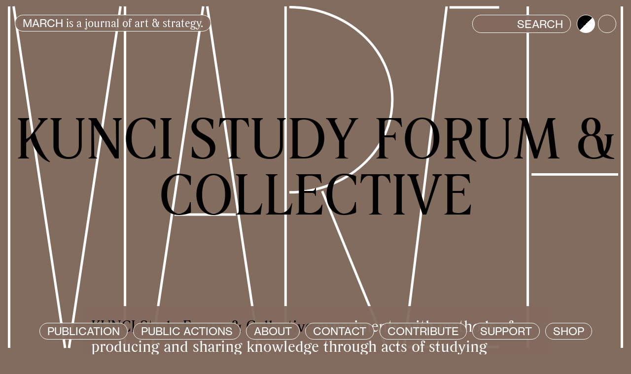

--- FILE ---
content_type: text/html; charset=UTF-8
request_url: https://march.international/contributor/kunci-study-forum-collective/
body_size: 6727
content:
<html>
<head>

  <meta charset="UTF-8">
	<meta name="viewport" content="width=device-width, initial-scale=1.0">

  
  <meta name="author" content="KUNCI Study Forum &amp; Collective" />

<meta property="og:url" content="https://march.international/tools-for-radical-study/"/>
<meta property="og:site_name" content="MARCH" />

<meta name="twitter:card" content="summary_large_image">
<meta name="twitter:site" content="@march_intl">


  <meta property="og:title" content="MARCH" />
	<meta property="og:description" content="a journal of art and strategy" />
	<meta property="og:image" content="https://march.international/wp-content/themes/march/images/favicons/favicon-social.png" />
  <meta property="og:type" content="website" />

  <meta name="twitter:title" content="MARCH">
  <meta name="twitter:description" content="a journal of art and strategy">
  <meta name="twitter:image" content="https://march.international/wp-content/themes/march/images/favicons/favicon-social.png">

  <!-- generics -->
<link rel="icon" href="https://march.international/wp-content/themes/march/images/favicons/favicon-32.png" sizes="32x32">
<link rel="icon" href="https://march.international/wp-content/themes/march/images/favicons/favicon-57.png" sizes="57x57">
<link rel="icon" href="https://march.international/wp-content/themes/march/images/favicons/favicon-76.png" sizes="76x76">
<link rel="icon" href="https://march.international/wp-content/themes/march/images/favicons/favicon-96.png" sizes="96x96">
<link rel="icon" href="https://march.international/wp-content/themes/march/images/favicons/favicon-128.png" sizes="128x128">
<link rel="icon" href="https://march.international/wp-content/themes/march/images/favicons/favicon-192.png" sizes="192x192">
<link rel="icon" href="https://march.international/wp-content/themes/march/images/favicons/favicon-228.png" sizes="228x228">

<!-- Android -->
<link rel="shortcut icon" href="https://march.international/wp-content/themes/march/images/favicons/favicon-196.png" sizes="196x196">

<!-- iOS -->
<link rel="apple-touch-icon" href="https://march.international/wp-content/themes/march/images/favicons/favicon-120.png" sizes="120x120">
<link rel="apple-touch-icon" href="https://march.international/wp-content/themes/march/images/favicons/favicon-152.png" sizes="152x152">
<link rel="apple-touch-icon" href="https://march.international/wp-content/themes/march/images/favicons/favicon-180.png" sizes="180x180">

<!-- Windows 8 IE 10-->
<meta name="msapplication-TileColor" content="#FF0000">
<meta name="msapplication-TileImage" content="https://march.international/wp-content/themes/march/images/favicons/favicon-144.png">

<!-- Windows 8.1 + IE11 and above -->
<meta name="msapplication-config" content="https://march.international/wp-content/themes/march/images/favicons/browserconfig.xml" />
	<title>KUNCI Study Forum &amp; Collective &#8211; MARCH</title>
<meta name='robots' content='max-image-preview:large' />
	<style>img:is([sizes="auto" i], [sizes^="auto," i]) { contain-intrinsic-size: 3000px 1500px }</style>
	<link rel="alternate" type="application/rss+xml" title="MARCH &raquo; KUNCI Study Forum &amp; Collective Contributor Feed" href="https://march.international/contributor/kunci-study-forum-collective/feed/" />
<script type="text/javascript">
/* <![CDATA[ */
window._wpemojiSettings = {"baseUrl":"https:\/\/s.w.org\/images\/core\/emoji\/16.0.1\/72x72\/","ext":".png","svgUrl":"https:\/\/s.w.org\/images\/core\/emoji\/16.0.1\/svg\/","svgExt":".svg","source":{"concatemoji":"https:\/\/march.international\/wp-includes\/js\/wp-emoji-release.min.js?ver=6.8.3"}};
/*! This file is auto-generated */
!function(s,n){var o,i,e;function c(e){try{var t={supportTests:e,timestamp:(new Date).valueOf()};sessionStorage.setItem(o,JSON.stringify(t))}catch(e){}}function p(e,t,n){e.clearRect(0,0,e.canvas.width,e.canvas.height),e.fillText(t,0,0);var t=new Uint32Array(e.getImageData(0,0,e.canvas.width,e.canvas.height).data),a=(e.clearRect(0,0,e.canvas.width,e.canvas.height),e.fillText(n,0,0),new Uint32Array(e.getImageData(0,0,e.canvas.width,e.canvas.height).data));return t.every(function(e,t){return e===a[t]})}function u(e,t){e.clearRect(0,0,e.canvas.width,e.canvas.height),e.fillText(t,0,0);for(var n=e.getImageData(16,16,1,1),a=0;a<n.data.length;a++)if(0!==n.data[a])return!1;return!0}function f(e,t,n,a){switch(t){case"flag":return n(e,"\ud83c\udff3\ufe0f\u200d\u26a7\ufe0f","\ud83c\udff3\ufe0f\u200b\u26a7\ufe0f")?!1:!n(e,"\ud83c\udde8\ud83c\uddf6","\ud83c\udde8\u200b\ud83c\uddf6")&&!n(e,"\ud83c\udff4\udb40\udc67\udb40\udc62\udb40\udc65\udb40\udc6e\udb40\udc67\udb40\udc7f","\ud83c\udff4\u200b\udb40\udc67\u200b\udb40\udc62\u200b\udb40\udc65\u200b\udb40\udc6e\u200b\udb40\udc67\u200b\udb40\udc7f");case"emoji":return!a(e,"\ud83e\udedf")}return!1}function g(e,t,n,a){var r="undefined"!=typeof WorkerGlobalScope&&self instanceof WorkerGlobalScope?new OffscreenCanvas(300,150):s.createElement("canvas"),o=r.getContext("2d",{willReadFrequently:!0}),i=(o.textBaseline="top",o.font="600 32px Arial",{});return e.forEach(function(e){i[e]=t(o,e,n,a)}),i}function t(e){var t=s.createElement("script");t.src=e,t.defer=!0,s.head.appendChild(t)}"undefined"!=typeof Promise&&(o="wpEmojiSettingsSupports",i=["flag","emoji"],n.supports={everything:!0,everythingExceptFlag:!0},e=new Promise(function(e){s.addEventListener("DOMContentLoaded",e,{once:!0})}),new Promise(function(t){var n=function(){try{var e=JSON.parse(sessionStorage.getItem(o));if("object"==typeof e&&"number"==typeof e.timestamp&&(new Date).valueOf()<e.timestamp+604800&&"object"==typeof e.supportTests)return e.supportTests}catch(e){}return null}();if(!n){if("undefined"!=typeof Worker&&"undefined"!=typeof OffscreenCanvas&&"undefined"!=typeof URL&&URL.createObjectURL&&"undefined"!=typeof Blob)try{var e="postMessage("+g.toString()+"("+[JSON.stringify(i),f.toString(),p.toString(),u.toString()].join(",")+"));",a=new Blob([e],{type:"text/javascript"}),r=new Worker(URL.createObjectURL(a),{name:"wpTestEmojiSupports"});return void(r.onmessage=function(e){c(n=e.data),r.terminate(),t(n)})}catch(e){}c(n=g(i,f,p,u))}t(n)}).then(function(e){for(var t in e)n.supports[t]=e[t],n.supports.everything=n.supports.everything&&n.supports[t],"flag"!==t&&(n.supports.everythingExceptFlag=n.supports.everythingExceptFlag&&n.supports[t]);n.supports.everythingExceptFlag=n.supports.everythingExceptFlag&&!n.supports.flag,n.DOMReady=!1,n.readyCallback=function(){n.DOMReady=!0}}).then(function(){return e}).then(function(){var e;n.supports.everything||(n.readyCallback(),(e=n.source||{}).concatemoji?t(e.concatemoji):e.wpemoji&&e.twemoji&&(t(e.twemoji),t(e.wpemoji)))}))}((window,document),window._wpemojiSettings);
/* ]]> */
</script>
<style id='wp-emoji-styles-inline-css' type='text/css'>

	img.wp-smiley, img.emoji {
		display: inline !important;
		border: none !important;
		box-shadow: none !important;
		height: 1em !important;
		width: 1em !important;
		margin: 0 0.07em !important;
		vertical-align: -0.1em !important;
		background: none !important;
		padding: 0 !important;
	}
</style>
<link rel='stylesheet' id='wp-block-library-css' href='https://march.international/wp-includes/css/dist/block-library/style.min.css?ver=6.8.3' type='text/css' media='all' />
<style id='classic-theme-styles-inline-css' type='text/css'>
/*! This file is auto-generated */
.wp-block-button__link{color:#fff;background-color:#32373c;border-radius:9999px;box-shadow:none;text-decoration:none;padding:calc(.667em + 2px) calc(1.333em + 2px);font-size:1.125em}.wp-block-file__button{background:#32373c;color:#fff;text-decoration:none}
</style>
<style id='global-styles-inline-css' type='text/css'>
:root{--wp--preset--aspect-ratio--square: 1;--wp--preset--aspect-ratio--4-3: 4/3;--wp--preset--aspect-ratio--3-4: 3/4;--wp--preset--aspect-ratio--3-2: 3/2;--wp--preset--aspect-ratio--2-3: 2/3;--wp--preset--aspect-ratio--16-9: 16/9;--wp--preset--aspect-ratio--9-16: 9/16;--wp--preset--color--black: #000000;--wp--preset--color--cyan-bluish-gray: #abb8c3;--wp--preset--color--white: #ffffff;--wp--preset--color--pale-pink: #f78da7;--wp--preset--color--vivid-red: #cf2e2e;--wp--preset--color--luminous-vivid-orange: #ff6900;--wp--preset--color--luminous-vivid-amber: #fcb900;--wp--preset--color--light-green-cyan: #7bdcb5;--wp--preset--color--vivid-green-cyan: #00d084;--wp--preset--color--pale-cyan-blue: #8ed1fc;--wp--preset--color--vivid-cyan-blue: #0693e3;--wp--preset--color--vivid-purple: #9b51e0;--wp--preset--gradient--vivid-cyan-blue-to-vivid-purple: linear-gradient(135deg,rgba(6,147,227,1) 0%,rgb(155,81,224) 100%);--wp--preset--gradient--light-green-cyan-to-vivid-green-cyan: linear-gradient(135deg,rgb(122,220,180) 0%,rgb(0,208,130) 100%);--wp--preset--gradient--luminous-vivid-amber-to-luminous-vivid-orange: linear-gradient(135deg,rgba(252,185,0,1) 0%,rgba(255,105,0,1) 100%);--wp--preset--gradient--luminous-vivid-orange-to-vivid-red: linear-gradient(135deg,rgba(255,105,0,1) 0%,rgb(207,46,46) 100%);--wp--preset--gradient--very-light-gray-to-cyan-bluish-gray: linear-gradient(135deg,rgb(238,238,238) 0%,rgb(169,184,195) 100%);--wp--preset--gradient--cool-to-warm-spectrum: linear-gradient(135deg,rgb(74,234,220) 0%,rgb(151,120,209) 20%,rgb(207,42,186) 40%,rgb(238,44,130) 60%,rgb(251,105,98) 80%,rgb(254,248,76) 100%);--wp--preset--gradient--blush-light-purple: linear-gradient(135deg,rgb(255,206,236) 0%,rgb(152,150,240) 100%);--wp--preset--gradient--blush-bordeaux: linear-gradient(135deg,rgb(254,205,165) 0%,rgb(254,45,45) 50%,rgb(107,0,62) 100%);--wp--preset--gradient--luminous-dusk: linear-gradient(135deg,rgb(255,203,112) 0%,rgb(199,81,192) 50%,rgb(65,88,208) 100%);--wp--preset--gradient--pale-ocean: linear-gradient(135deg,rgb(255,245,203) 0%,rgb(182,227,212) 50%,rgb(51,167,181) 100%);--wp--preset--gradient--electric-grass: linear-gradient(135deg,rgb(202,248,128) 0%,rgb(113,206,126) 100%);--wp--preset--gradient--midnight: linear-gradient(135deg,rgb(2,3,129) 0%,rgb(40,116,252) 100%);--wp--preset--font-size--small: 13px;--wp--preset--font-size--medium: 20px;--wp--preset--font-size--large: 36px;--wp--preset--font-size--x-large: 42px;--wp--preset--spacing--20: 0.44rem;--wp--preset--spacing--30: 0.67rem;--wp--preset--spacing--40: 1rem;--wp--preset--spacing--50: 1.5rem;--wp--preset--spacing--60: 2.25rem;--wp--preset--spacing--70: 3.38rem;--wp--preset--spacing--80: 5.06rem;--wp--preset--shadow--natural: 6px 6px 9px rgba(0, 0, 0, 0.2);--wp--preset--shadow--deep: 12px 12px 50px rgba(0, 0, 0, 0.4);--wp--preset--shadow--sharp: 6px 6px 0px rgba(0, 0, 0, 0.2);--wp--preset--shadow--outlined: 6px 6px 0px -3px rgba(255, 255, 255, 1), 6px 6px rgba(0, 0, 0, 1);--wp--preset--shadow--crisp: 6px 6px 0px rgba(0, 0, 0, 1);}:where(.is-layout-flex){gap: 0.5em;}:where(.is-layout-grid){gap: 0.5em;}body .is-layout-flex{display: flex;}.is-layout-flex{flex-wrap: wrap;align-items: center;}.is-layout-flex > :is(*, div){margin: 0;}body .is-layout-grid{display: grid;}.is-layout-grid > :is(*, div){margin: 0;}:where(.wp-block-columns.is-layout-flex){gap: 2em;}:where(.wp-block-columns.is-layout-grid){gap: 2em;}:where(.wp-block-post-template.is-layout-flex){gap: 1.25em;}:where(.wp-block-post-template.is-layout-grid){gap: 1.25em;}.has-black-color{color: var(--wp--preset--color--black) !important;}.has-cyan-bluish-gray-color{color: var(--wp--preset--color--cyan-bluish-gray) !important;}.has-white-color{color: var(--wp--preset--color--white) !important;}.has-pale-pink-color{color: var(--wp--preset--color--pale-pink) !important;}.has-vivid-red-color{color: var(--wp--preset--color--vivid-red) !important;}.has-luminous-vivid-orange-color{color: var(--wp--preset--color--luminous-vivid-orange) !important;}.has-luminous-vivid-amber-color{color: var(--wp--preset--color--luminous-vivid-amber) !important;}.has-light-green-cyan-color{color: var(--wp--preset--color--light-green-cyan) !important;}.has-vivid-green-cyan-color{color: var(--wp--preset--color--vivid-green-cyan) !important;}.has-pale-cyan-blue-color{color: var(--wp--preset--color--pale-cyan-blue) !important;}.has-vivid-cyan-blue-color{color: var(--wp--preset--color--vivid-cyan-blue) !important;}.has-vivid-purple-color{color: var(--wp--preset--color--vivid-purple) !important;}.has-black-background-color{background-color: var(--wp--preset--color--black) !important;}.has-cyan-bluish-gray-background-color{background-color: var(--wp--preset--color--cyan-bluish-gray) !important;}.has-white-background-color{background-color: var(--wp--preset--color--white) !important;}.has-pale-pink-background-color{background-color: var(--wp--preset--color--pale-pink) !important;}.has-vivid-red-background-color{background-color: var(--wp--preset--color--vivid-red) !important;}.has-luminous-vivid-orange-background-color{background-color: var(--wp--preset--color--luminous-vivid-orange) !important;}.has-luminous-vivid-amber-background-color{background-color: var(--wp--preset--color--luminous-vivid-amber) !important;}.has-light-green-cyan-background-color{background-color: var(--wp--preset--color--light-green-cyan) !important;}.has-vivid-green-cyan-background-color{background-color: var(--wp--preset--color--vivid-green-cyan) !important;}.has-pale-cyan-blue-background-color{background-color: var(--wp--preset--color--pale-cyan-blue) !important;}.has-vivid-cyan-blue-background-color{background-color: var(--wp--preset--color--vivid-cyan-blue) !important;}.has-vivid-purple-background-color{background-color: var(--wp--preset--color--vivid-purple) !important;}.has-black-border-color{border-color: var(--wp--preset--color--black) !important;}.has-cyan-bluish-gray-border-color{border-color: var(--wp--preset--color--cyan-bluish-gray) !important;}.has-white-border-color{border-color: var(--wp--preset--color--white) !important;}.has-pale-pink-border-color{border-color: var(--wp--preset--color--pale-pink) !important;}.has-vivid-red-border-color{border-color: var(--wp--preset--color--vivid-red) !important;}.has-luminous-vivid-orange-border-color{border-color: var(--wp--preset--color--luminous-vivid-orange) !important;}.has-luminous-vivid-amber-border-color{border-color: var(--wp--preset--color--luminous-vivid-amber) !important;}.has-light-green-cyan-border-color{border-color: var(--wp--preset--color--light-green-cyan) !important;}.has-vivid-green-cyan-border-color{border-color: var(--wp--preset--color--vivid-green-cyan) !important;}.has-pale-cyan-blue-border-color{border-color: var(--wp--preset--color--pale-cyan-blue) !important;}.has-vivid-cyan-blue-border-color{border-color: var(--wp--preset--color--vivid-cyan-blue) !important;}.has-vivid-purple-border-color{border-color: var(--wp--preset--color--vivid-purple) !important;}.has-vivid-cyan-blue-to-vivid-purple-gradient-background{background: var(--wp--preset--gradient--vivid-cyan-blue-to-vivid-purple) !important;}.has-light-green-cyan-to-vivid-green-cyan-gradient-background{background: var(--wp--preset--gradient--light-green-cyan-to-vivid-green-cyan) !important;}.has-luminous-vivid-amber-to-luminous-vivid-orange-gradient-background{background: var(--wp--preset--gradient--luminous-vivid-amber-to-luminous-vivid-orange) !important;}.has-luminous-vivid-orange-to-vivid-red-gradient-background{background: var(--wp--preset--gradient--luminous-vivid-orange-to-vivid-red) !important;}.has-very-light-gray-to-cyan-bluish-gray-gradient-background{background: var(--wp--preset--gradient--very-light-gray-to-cyan-bluish-gray) !important;}.has-cool-to-warm-spectrum-gradient-background{background: var(--wp--preset--gradient--cool-to-warm-spectrum) !important;}.has-blush-light-purple-gradient-background{background: var(--wp--preset--gradient--blush-light-purple) !important;}.has-blush-bordeaux-gradient-background{background: var(--wp--preset--gradient--blush-bordeaux) !important;}.has-luminous-dusk-gradient-background{background: var(--wp--preset--gradient--luminous-dusk) !important;}.has-pale-ocean-gradient-background{background: var(--wp--preset--gradient--pale-ocean) !important;}.has-electric-grass-gradient-background{background: var(--wp--preset--gradient--electric-grass) !important;}.has-midnight-gradient-background{background: var(--wp--preset--gradient--midnight) !important;}.has-small-font-size{font-size: var(--wp--preset--font-size--small) !important;}.has-medium-font-size{font-size: var(--wp--preset--font-size--medium) !important;}.has-large-font-size{font-size: var(--wp--preset--font-size--large) !important;}.has-x-large-font-size{font-size: var(--wp--preset--font-size--x-large) !important;}
:where(.wp-block-post-template.is-layout-flex){gap: 1.25em;}:where(.wp-block-post-template.is-layout-grid){gap: 1.25em;}
:where(.wp-block-columns.is-layout-flex){gap: 2em;}:where(.wp-block-columns.is-layout-grid){gap: 2em;}
:root :where(.wp-block-pullquote){font-size: 1.5em;line-height: 1.6;}
</style>
<link rel='stylesheet' id='fontscss-css' href='https://march.international/wp-content/themes/march/fonts/fonts.css?ver=3' type='text/css' media='all' />
<link rel='stylesheet' id='themecss-css' href='https://march.international/wp-content/themes/march/style.css?ver=3' type='text/css' media='all' />
<script type="text/javascript" src="https://march.international/wp-includes/js/jquery/jquery.min.js?ver=3.7.1" id="jquery-core-js"></script>
<script type="text/javascript" src="https://march.international/wp-includes/js/jquery/jquery-migrate.min.js?ver=3.4.1" id="jquery-migrate-js"></script>
<script type="text/javascript" src="https://march.international/wp-content/themes/march/js/packery.pkgd.min.js?ver=3" id="packeryjs-js"></script>
<script type="text/javascript" src="https://march.international/wp-content/themes/march/js/js.cookie.js?ver=3" id="jscookiejs-js"></script>
<script type="text/javascript" src="https://march.international/wp-content/themes/march/js/jquery.fitvids.js?ver=3" id="fitvidsjs-js"></script>
<script type="text/javascript" src="https://march.international/wp-content/themes/march/js/march.js?ver=3" id="themejs-js"></script>
<link rel="https://api.w.org/" href="https://march.international/wp-json/" /><link rel="alternate" title="JSON" type="application/json" href="https://march.international/wp-json/wp/v2/march-contributors/189" /><!-- Global site tag (gtag.js) - Google Analytics -->
<script async src="https://www.googletagmanager.com/gtag/js?id=UA-161840712-1"></script>
<script>
  window.dataLayer = window.dataLayer || [];
  function gtag(){dataLayer.push(arguments);}
  gtag('js', new Date());

  gtag('config', 'UA-161840712-1');
</script>

</head>

<body class="archive tax-march-contributors term-kunci-study-forum-collective term-189 wp-theme-march brown ">

<div class="logo">
  <svg id="logolandscape" viewBox="0 0 1440 900" preserveAspectRatio="none" xmlns="http://www.w3.org/2000/svg">
  <line x1="590.04" y1="883.8" x2="472.95" y2="16.2"/>
  <line x1="398.29" y1="545.03" x2="538.38" y2="545.03"/>
  <line x1="346.62" y1="883.8" x2="463.71" y2="16.2"/>
  <line x1="1204.4" y1="16.2" x2="1204.39" y2="883.71"/>
  <line x1="1419.22" y1="16.2" x2="1419.22" y2="883.71"/>
  <line x1="1212.89" y1="443.09" x2="1410.73" y2="443.09"/>
  <line x1="922.57" y1="883.8" x2="1019.3" y2="16.2"/>
  <line x1="1025.74" y1="18.64" x2="1139.05" y2="18.64"/>
  <line x1="931.09" y1="881.27" x2="1139.05" y2="881.27"/>
  <path d="M660.19,18.23c129.88,0,235.16,105.29,235.16,235.16S790.07,488.56,660.19,488.56"/>
  <line x1="651.69" y1="16.2" x2="651.7" y2="883.71"/>
  <line x1="882.06" y1="883.3" x2="735.37" y2="485.41"/>
  <line x1="20.78" y1="16.2" x2="20.78" y2="883.71"/>
  <line x1="285.28" y1="16.2" x2="285.28" y2="883.71"/>
  <line x1="275.02" y1="16.2" x2="157.52" y2="883.8"/>
  <line x1="31.04" y1="16.2" x2="148.54" y2="883.8"/>
</svg>
  <svg id="logotall" xmlns="http://www.w3.org/2000/svg" viewBox="0 0 506 900" preserveAspectRatio="none">
<line x1="217.85" y1="495.72" x2="169.89" y2="140.31"/>
<line x1="139.3" y1="356.94" x2="196.69" y2="356.94"/>
<line x1="118.14" y1="495.72" x2="166.1" y2="140.31"/>
<line x1="408.92" y1="535.26" x2="408.92" y2="890.64"/>
<line x1="496.93" y1="535.26" x2="496.93" y2="890.64"/>
<line x1="412.4" y1="710.14" x2="493.45" y2="710.14"/>
<line x1="310.38" y1="759.02" x2="350.01" y2="403.6"/>
<line x1="352.65" y1="404.6" x2="399.06" y2="404.6"/>
<line x1="313.87" y1="757.98" x2="399.06" y2="757.98"/>
<path d="M231.19,272.8a96.34,96.34,0,0,1,0,192.68"/>
<line x1="227.71" y1="271.97" x2="227.71" y2="627.35"/>
<line x1="322.08" y1="627.18" x2="261.99" y2="464.18"/>
<line x1="8.93" y1="8.64" x2="8.93" y2="364.02"/>
<line x1="117.28" y1="8.64" x2="117.28" y2="364.02"/>
<line x1="113.07" y1="8.64" x2="64.94" y2="364.06"/>
<line x1="13.13" y1="8.64" x2="61.26" y2="364.06"/>
</svg>
  <svg id="logosquare" xmlns="http://www.w3.org/2000/svg" viewBox="0 0 637 581" preserveAspectRatio="none">
<line x1="532.13" y1="3.09" x2="532.13" y2="577.91"/>
<line x1="626.89" y1="3.09" x2="626.89" y2="577.91"/>
<line x1="538.99" y1="190.14" x2="620.03" y2="190.14"/>
<line x1="413.57" y1="577.58" x2="453.12" y2="3.42"/>
<line x1="459.19" y1="6.9" x2="505.7" y2="6.9"/>
<line x1="420.42" y1="574.1" x2="505.61" y2="574.1"/>
<path d="M303.16,6.73a93.53,93.53,0,0,1,0,187.05"/>
<line x1="296.3" y1="3.09" x2="296.3" y2="577.91"/>
<line x1="396.68" y1="576.75" x2="336.77" y2="194.8"/>
<line x1="271.28" y1="577.58" x2="223.41" y2="3.42"/>
<line x1="189.38" y1="358.06" x2="246.76" y2="358.06"/>
<line x1="164.86" y1="577.58" x2="212.73" y2="3.42"/>
<line x1="137.14" y1="3.09" x2="137.14" y2="577.91"/>
<line x1="126.59" y1="4.1" x2="78.68" y2="577.24"/>
<line x1="10.11" y1="3.09" x2="10.11" y2="577.91"/>
<line x1="20.67" y1="4.1" x2="68.57" y2="577.24"/>
</svg>
</div>

<div class="layout">

  <div class="topbar">
    <p><a href="/"><span>March</span> is a journal of art &amp; strategy.</a></p>


    <div class="headerright">
	   <form role="search" method="get" class="searchform" action="https://march.international/">
	<input type="input" id="searchfield" class="search-field" placeholder="Search" value="" name="s" />
</form>

      <ul class="controls">
        <li><button class="brightness"><span class="screenreader">Brightness</span></button></li>
        <li><button id="color"><span class="screenreader">Color</span></button></li>
      </ul>

    </div>

  </div>

  <nav class="main">
  <ul>
    <li class="publication"><a href="/category/publication/">Publication</a></li>
    <li class="actions"><a href="/category/public-actions/">Public Actions</a></li>
    <li class="about"><a href="/about">About</a></li>
    <li class="contact"><a href="/contact">Contact</a></li>
    <li class="contribute"><a href="/contribute">contribute</a></li>
    <li class="support"><a href="/support">Support</a></li>
    <li class="shop"><a href="/shop">Shop</a></li>
    <li class="more"><button>+</button></li>
  </ul>
</nav>
<nav class="collapsed closed">
  <ul>
    <li class="publication"><a href="/category/publication/">Publication</a></li>
    <li class="actions"><a href="/category/public-actions/">Public Actions</a></li>
    <li class="about"><a href="/about">About</a></li>
    <li class="contact"><a href="/contact">Contact</a></li>
    <li class="contribute"><a href="/contribute">contribute</a></li>
    <li class="support"><a href="/support">Support</a></li>
    <li class="shop"><a href="/shop">Shop</a></li>
  </ul>
</nav>

<div class="index">

	<h1>KUNCI Study Forum &amp; Collective</h1>

	
				<div class="indexshade">
				<p><a href="https://www.kunci.or.id/" target="_blank" rel="noopener">KUNCI Study Forum &amp; Collective</a> experiments with methods of producing and sharing knowledge through acts of studying together at the intersections between affective, manual, and intellectual labor. Since its founding in 1999 in Yogyakarta, Indonesia, KUNCI has been continuously transforming its structure, ways, and medium of working.</p>
			</div>
	
	
		<div class="marchgrid">
			<div class="item large"><div class="textitem">
  <h2><a href="https://march.international/tools-for-radical-study/">Tools for Radical Study</a></h2>

  <ul class="marchterms"><li><a href="https://march.international/contributor/kunci-study-forum-collective/">KUNCI Study Forum &amp; Collective</a></li><li><a href="https://march.international/category/publication/">Publication</a></li><li><a href="https://march.international/feature/tools-for-radical-study/">Tools for Radical Study</a></li></ul>
  <p>Introduction for <em>Tools for Radical Study: A Collection of Manuals</em> by editors KUNCI Study Forum &#038; Collective.</p>
</div></div>

    <div class="item medium"><div class="imageitem">
    <a href="https://march.international/tools-for-radical-study/"><img width="1359" height="974" src="https://march.international/wp-content/uploads/2024/03/tamansiswa.png" class="attachment-post-thumbnail size-post-thumbnail wp-post-image" alt="" decoding="async" fetchpriority="high" srcset="https://march.international/wp-content/uploads/2024/03/tamansiswa.png 1359w, https://march.international/wp-content/uploads/2024/03/tamansiswa-300x215.png 300w, https://march.international/wp-content/uploads/2024/03/tamansiswa-1024x734.png 1024w, https://march.international/wp-content/uploads/2024/03/tamansiswa-768x550.png 768w" sizes="(max-width: 1359px) 100vw, 1359px" /></a>
  </div></div>
		</div>

			
</div>

</div><!-- layout -->

<script type="speculationrules">
{"prefetch":[{"source":"document","where":{"and":[{"href_matches":"\/*"},{"not":{"href_matches":["\/wp-*.php","\/wp-admin\/*","\/wp-content\/uploads\/*","\/wp-content\/*","\/wp-content\/plugins\/*","\/wp-content\/themes\/march\/*","\/*\\?(.+)"]}},{"not":{"selector_matches":"a[rel~=\"nofollow\"]"}},{"not":{"selector_matches":".no-prefetch, .no-prefetch a"}}]},"eagerness":"conservative"}]}
</script>

<script>(function(){function c(){var b=a.contentDocument||a.contentWindow.document;if(b){var d=b.createElement('script');d.innerHTML="window.__CF$cv$params={r:'9b3e88b53fc88cc1',t:'MTc2NjczMDY3My4wMDAwMDA='};var a=document.createElement('script');a.nonce='';a.src='/cdn-cgi/challenge-platform/scripts/jsd/main.js';document.getElementsByTagName('head')[0].appendChild(a);";b.getElementsByTagName('head')[0].appendChild(d)}}if(document.body){var a=document.createElement('iframe');a.height=1;a.width=1;a.style.position='absolute';a.style.top=0;a.style.left=0;a.style.border='none';a.style.visibility='hidden';document.body.appendChild(a);if('loading'!==document.readyState)c();else if(window.addEventListener)document.addEventListener('DOMContentLoaded',c);else{var e=document.onreadystatechange||function(){};document.onreadystatechange=function(b){e(b);'loading'!==document.readyState&&(document.onreadystatechange=e,c())}}}})();</script></body>
</html>


--- FILE ---
content_type: text/css
request_url: https://march.international/wp-content/themes/march/fonts/fonts.css?ver=3
body_size: 382
content:
/* Rando */

/* Webfont: Rando-Regular */@font-face {
    font-family: 'Rando';
    src: url('Rando-Regular.eot'); /* IE9 Compat Modes */
    src: url('Rando-Regular.eot?#iefix') format('embedded-opentype'), /* IE6-IE8 */
         url('Rando-Regular.woff') format('woff'), /* Modern Browsers */
         url('Rando-Regular.ttf') format('truetype'), /* Safari, Android, iOS */
         url('Rando-Regular.svg#Rando-Regular') format('svg'); /* Legacy iOS */
    font-style: normal;
    font-weight: normal;
    text-rendering: optimizeLegibility;
}

/* Webfont: Rando-RegularItalic */@font-face {
    font-family: 'Rando';
    src: url('Rando-RegularItalic.eot'); /* IE9 Compat Modes */
    src: url('Rando-RegularItalic.eot?#iefix') format('embedded-opentype'), /* IE6-IE8 */
         url('Rando-RegularItalic.woff') format('woff'), /* Modern Browsers */
         url('Rando-RegularItalic.ttf') format('truetype'), /* Safari, Android, iOS */
         url('Rando-RegularItalic.svg#Rando-RegularItalic') format('svg'); /* Legacy iOS */
    font-style: italic;
    font-weight: normal;
    text-rendering: optimizeLegibility;
}


/* Neue Haas Grotesk Text

This CSS resource incorporates links to font software which is the valuable copyrighted
property of Monotype Imaging and/or its suppliers. You may not attempt to copy, install,
redistribute, convert, modify or reverse engineer this font software. Please contact Monotype
Imaging with any questions regarding Web Fonts:  http://www.fonts.com
*/

@import url("http://fast.fonts.net/t/1.css?apiType=css&projectid=d12bec75-a2d7-4291-8c05-84d84d644c7d");

@font-face{
    font-family:"Neue Haas Grotesk Text";
    src: url("a14594bf-73de-4b5f-9792-9566994a021d.woff2") format("woff2"),
		     url("bb4a10bb-155d-4c1a-a813-c65e10fac36c.woff") format("woff");
	  font-style: normal;
    font-weight: 400;
    text-rendering: optimizeLegibility;
}


--- FILE ---
content_type: text/css
request_url: https://march.international/wp-content/themes/march/style.css?ver=3
body_size: 3865
content:
/* Theme Name: March */

body.brown { --backgroundcolor: rgba(130,108,94,1); --backgroundshade: rgba(130,108,94,0.95); --foregroundcolor: #fff; }
body.brown.bright { --backgroundcolor: #fff; --backgroundshade: rgba(256,256,256,0.95); --foregroundcolor: rgba(130,108,94,1); }

body.green { --backgroundcolor: rgba(69,173,78,1); --backgroundshade: rgba(69,173,78,0.95); --foregroundcolor: #fff; }
body.green.bright { --backgroundcolor: #fff; --backgroundshade: rgba(256,256,256,0.95); --foregroundcolor: rgba(69,173,78,1); }

body.orange { --backgroundcolor: rgba(255,109,58,1); --backgroundshade: rgba(255,109,58,0.95); --foregroundcolor: #fff; }
body.orange.bright { --backgroundcolor: #fff; --backgroundshade: rgba(256,256,256,0.95); --foregroundcolor: rgba(255,109,58,1); }

body.cyan { --backgroundcolor: rgba(0,175,236,1); --backgroundshade: rgba(0,175,236,0.95); --foregroundcolor: #fff; }
body.cyan.bright { --backgroundcolor: #fff; --backgroundshade: rgba(256,256,256,0.95); --foregroundcolor: rgba(0,175,236,1); }

body.magenta { --backgroundcolor: rgba(242,83,172,1); --backgroundshade: rgba(242,83,172,0.95); --foregroundcolor: #fff; }
body.magenta.bright { --backgroundcolor: #fff; --backgroundshade: rgba(256,256,256,0.95); --foregroundcolor: rgba(242,83,172,1); }

body.purple { --backgroundcolor: rgba(153,51,204,1); --backgroundshade: rgba(153,51,204,0.95); --foregroundcolor: #fff; }
body.purple.bright { --backgroundcolor: #fff; --backgroundshade: rgba(256,256,256,0.95); --foregroundcolor: rgba(153,51,204,1); }


/**/

html { font-size: 62.5%; }
body { font-family: "Rando", serif; font-size: 2.2rem; background: #826c5e; background: var(--backgroundcolor); color: #fff; color: var(--foregroundcolor); margin: 0; padding: 0; }

a { text-decoration: none; }
hr { height: .2rem; border:none; color:#fff; color: var(--foregroundcolor); background-color:#fff; background-color: var(--foregroundcolor); }
h1 { margin-left: 0 1rem; padding: 1em 0 calc(1em - 1rem) 0; font-size: 11.2rem; line-height: 1.0178571429; text-align: center; font-weight: 400; text-transform: uppercase; color: #000; }
.index h1 { padding-bottom: calc(1em - 1.5rem) }

img { max-width: 100%; height: auto; }
.screenreader { clip: rect(1px, 1px, 1px, 1px); clip-path: polygon(0px 0px, 0px 0px,0px 0px, 0px 0px); position: absolute !important; white-space: nowrap; height: 1px; width: 1px; overflow: hidden; }

@media screen and (max-width: 900px) {
  h1 { font-size: 8rem; }
}

@media screen and (max-width: 700px) {
  h1 { font-size: 6rem; }
}

@media screen and (max-width: 600px) {
  .index h1 { padding-bottom: calc(1em - 1rem)}
}

@media screen and (max-width: 500px) {
  h1 { font-size: 4rem; }
}

/* Layout */

.layout { z-index: 1; position: relative; }

.logo { z-index: 0; position: fixed; top: 0; right: 0; bottom: 0; left: 0; }
.logo svg { width: 100%; height: 100%; }
.logo svg line, .logo svg path { stroke: #fff; stroke: var(--foregroundcolor); fill: none; stroke-miterlimit:10; stroke-width: .5rem;  vector-effect: non-scaling-stroke; }

#logolandscape { display: none; }
#logosquare { display: block; }
#logotall { display: none; }


@media (max-aspect-ratio: 4/5) {

  #logolandscape { display: none; }
  #logosquare { display: none; }
  #logotall { display: block; }


}

@media (min-aspect-ratio: 5/4) {

  #logolandscape { display: block; }
  #logosquare { display: none; }
  #logotall { display: none; }


}


.topbar { z-index: 1; position: fixed; top: 0; left: 0; right: 0; line-height: 1; }
.admin-bar .topbar { top: 3.2rem; }

.topbar p { margin: 0; padding: 3rem 3rem 0 3rem; float: left; }
.topbar a { margin: 0; border-radius: 1em; padding: .5rem 1.5rem; display: inline-block; border: .1rem solid #fff; border-color: #fff; border-color: var(--foregroundcolor); background: rgba(69,173,78,0.95); background: var(--backgroundshade); color: #fff; color: var(--foregroundcolor); }
.topbar a span { text-transform: uppercase; font-family: "Neue Haas Grotesk Text", sans-serif; }

.headerright { line-height: 1; float: right; padding: 3rem 3rem 3rem 0; display: flex; }

.searchform { margin: 0 1rem 0 0; padding: 0; display: inline-block; }
.searchform input { width: 20rem; line-height: 1; text-align: right; border-radius: 1em; margin: 0 .25rem; padding: .4rem 1.5rem; display: inline-block; border: .1rem solid #fff; border-color: #fff; border-color: var(--foregroundcolor); background: rgba(69,173,78,0.95); background: var(--backgroundshade); text-transform: uppercase; font-family: "Neue Haas Grotesk Text", sans-serif; font-size: inherit; color: inherit; }
.searchform input::placeholder { color: inherit; }

.controls { display: inline-block;  list-style: none; line-height: 0; margin: 0; padding: 0; }
.controls li { display: inline-block; width: 3.7rem; height: 3.7rem; }
.controls button { cursor: pointer; width: 100%; height: 100%; border-radius: 100%; border: .1rem solid #fff; border-color: var(--foregroundcolor); margin: 0; padding: 0;}
.controls button:focus {outline:0;}

#color { background: #826c5e; background: var(--backgroundcolor); }
.bright #color { background: #826c5e; background: var(--foregroundcolor); }

.brightness {
  background: #fff;
  background: -moz-linear-gradient(-45deg, #000000 0%, #000000 50%, #ffffff 50%, #ffffff 100%); /* FF3.6-15 */
  background: -webkit-linear-gradient(-45deg, #000000 0%,#000000 50%,#ffffff 50%,#ffffff 100%); /* Chrome10-25,Safari5.1-6 */
  background: linear-gradient(135deg,  #000000 0%,#000000 50%,#ffffff 50%,#ffffff 100%); /* W3C, IE10+, FF16+, Chrome26+, Opera12+, Safari7+ */
  filter: progid:DXImageTransform.Microsoft.gradient( startColorstr='#000000', endColorstr='#ffffff',GradientType=1 ); /* IE6-9 fallback on horizontal gradient */
}

.bright .brightness {
  background: #fff;
  background: -moz-linear-gradient(-45deg,  #ffffff 0%, #ffffff 50%, #000000 50%, #000000 100%); /* FF3.6-15 */
  background: -webkit-linear-gradient(-45deg,  #ffffff 0%,#ffffff 50%,#000000 50%,#000000 100%); /* Chrome10-25,Safari5.1-6 */
  background: linear-gradient(135deg,  #ffffff 0%,#ffffff 50%,#000000 50%,#000000 100%); /* W3C, IE10+, FF16+, Chrome26+, Opera12+, Safari7+ */
  filter: progid:DXImageTransform.Microsoft.gradient( startColorstr='#ffffff', endColorstr='#000000',GradientType=1 ); /* IE6-9 fallback on horizontal gradient */
}

@media screen and (max-width: 800px) {
  .topbar p { float: none; }
  .headerright { float: none; padding: 1.5rem 3rem 3rem 3rem; }
  .searchform input { text-align: left; }
}

@media screen and (max-width: 600px) {

  .topbar { position: static; }
  .topbar p {  padding: 2rem 2rem 0 2rem; }
  .headerright { padding: 1.5rem 2rem 2rem 2rem; }

}


@media screen and (max-width: 500px) {


}

/* Nav */

nav { font-family: "Neue Haas Grotesk Text", sans-serif; text-transform: uppercase; z-index: 1; }
nav button:focus { outline: none;}

nav.main { color: #fff; color: var(--foregroundcolor); text-align: center; position: fixed; bottom: 0; left: 0; right: 0; line-height: 1; }
nav.main ul { list-style: none; margin: 0; padding: 0; padding: 3rem; }
nav.main li { border-radius: 1em; margin: 0 .25rem; padding: .5rem 1.5rem; display: inline-block; border: .1rem solid #fff; border-color: #fff; border-color: var(--foregroundcolor); background: rgba(69,173,78,0.95); background: var(--backgroundshade); }
nav.main a { color: inherit; }

nav.main button { cursor: pointer; padding: 0; margin: 0; border: none; }
nav.main button:focus {outline:0;}

nav.main .more { display: none; position: relative; top: -.1rem; width: .1em; }
nav.main .more button { position: relative; left: -.25em; font-size: inherit; line-height: inherit; color: inherit; background: transparent; border: none; margin: 0; padding: 0;  }

nav.collapsed {  display: none; }
nav.collapsed ul { margin: 0; padding: 0; list-style:  none; }
nav.collapsed li { display: none; }
nav.collapsed a {  color: inherit; }
nav.collapsed button {}


@media screen and (max-width: 1200px ) {

  nav.collapsed { line-height: 1; text-align: center; color: #fff; color: var(--foregroundcolor); width: 22rem; z-index: 1; position: fixed; right: 4rem; bottom: 7.5rem; margin: 0; padding: .5rem; display: block; border-radius: 1em; border: .1rem solid #fff; border-color: #fff; border-color: var(--foregroundcolor); background: rgba(69,173,78,0.95); background: var(--backgroundshade);}
  nav.collapsed.closed { display: none; }

}

@media screen and (max-width: 1200px ) {
  nav.main .more { display: inline-block; }
  nav.main .shop { display: none; }
  nav.collapsed .shop { display: block; }
}

@media screen and (max-width: 1150px ) {
  nav.main .support { display: none; }
  nav.collapsed .support { display: block; }
}

@media screen and (max-width: 1000px ) {
  nav.main .contribute { display: none; }
  nav.collapsed .contribute { display: block; }
}

@media screen and (max-width: 800px ) {
  nav.main .contact { display: none; }
  nav.collapsed .contact { display: block; }
}

@media screen and (max-width: 650px ) {
  nav.main .about { display: none; }
  nav.collapsed .about { display: block; }
}

@media screen and (max-width: 600px ) {

  nav.main ul { padding: 2rem; }

  nav.main li.control { display: inline-block; width: 3.2rem; height: 3.2rem; border-radius: 100%; padding: 0; position: relative; top: .8rem; }

  nav.main .actions { display: none; }
  nav.collapsed .actions { display: block; }
}

@media screen and (max-width: 350px ) {
  nav.main .publication { display: none; }
  nav.collapsed .publication { display: block; }
}




/* Index */

.index { margin: 11rem 1.5rem 8rem 1.5rem; }

.indexshade { margin: 1rem auto; max-width: 91rem; font-size: 3.1rem; line-height: 1.3225806452; padding: 2rem; background: rgba(69,173,78,0.95); background: var(--backgroundshade); }
.indexshade p:first-child { margin-top: 0; }
.indexshade p:last-child { margin-bottom: 0; }
.indexshade a { color: #000; }

.marchgrid { overflow: hidden; box-sizing: border-box;}

.item { padding: 1.5rem; float: left; box-sizing: border-box; }
.item.small { width: 16.6666666667%; }
.item.medium { width: 33.3333333333%; }
.item.large { width: 50%; }

.textitem { color: #000; font-size: 1.6rem; line-height: 1.28125; padding: 1rem; border: .1rem solid #fff; border-color: #fff; border-color: var(--foregroundcolor); background: rgba(69,173,78,0.95); background: var(--backgroundshade); }
.textitem a { color: #fff; color: var(--foregroundcolor);  }
.textitem h2 { font-size: 2.4rem; line-height: 1.1875; margin: 0; text-transform: uppercase; font-weight: 400; font-family: "Neue Haas Grotesk Text", sans-serif; }
.textitem h2 a { color: #000; }
.textitem p:last-child { margin-bottom: 0; }

.textitem .marchterms { list-style: none; margin: .75em 0; padding: 0; }
.textitem .marchterms li { margin: 0; padding: 0; display: inline; }
.textitem .marchterms a { color: #fff; color: var(--foregroundcolor); text-transform: uppercase; font-size: 1.6rem; font-family: "Neue Haas Grotesk Text", sans-serif; border: 1px solid #fff;border-color: var(--foregroundcolor);  border-radius: 1em; line-height: 1; padding: .25em .75em; margin: .125em .25em .125em 0; display: inline-block; }

.imageitem { line-height: 0; }
.imageitem img { max-width: 100%; height: auto; }

.pagination-wrapper { padding-top: 1rem; text-align: center; color: #000; }
.pagination-wrapper h2 {display: none }
.pagination-wrapper a { color:#fff; color: var(--foregroundcolor); border-radius: 1em; margin: 1rem .25rem; padding: .5rem 1.5rem; display: inline-block; border: .1rem solid #fff; border-color: #fff; border-color: var(--foregroundcolor); background: rgba(69,173,78,0.95); background: var(--backgroundshade); }
.pagination-wrapper span.placeholder,
  .pagination-wrapper span.current { border-radius: 1em; margin: 1rem .25rem; padding: .5rem 1.5rem; display: inline-block; border: .1rem solid #fff; border-color: #fff; border-color: var(--foregroundcolor); background: rgba(69,173,78,0.95); background: var(--backgroundshade); }

@media screen and (max-width: 1000px) {
  .item.small { width: 25%; }
  .item.medium { width: 50%; }
  .item.large { width: 75%; }
}

@media screen and (max-width: 800px) {
    .index { margin-top: 16rem }
}

@media screen and (max-width: 700px) {
  .item.small { width: 50%; }
  .item.medium { width: 75%; }
  .item.large { width: 100%; }
}

@media screen and (max-width: 600px) {
  .index { margin: 3rem 1rem 7rem 1rem; }
  .item { padding: 1rem; }
}

@media screen and (max-width: 500px) {
  .item.small { width: 100%; }
  .item.medium { width: 100%; }
  .item.large { width: 100%; }
}


/* Single */

.singleview { margin: 10rem auto; max-width: 92rem; font-size: 3.1rem; line-height: 1.3225806452; }
.admin-bar .singleview { margin-top: 13rem; }

.singleview .singleshade { margin: 1rem 1rem; padding: 2rem; background: rgba(69,173,78,0.95); background: var(--backgroundshade); }

.singleview h1 { margin: 0 1rem; font-size: 11.2rem; line-height: 1.0178571429; text-align: center; font-weight: 400; text-transform: uppercase; color: #000; }
.singleview h2 { font-size: 1em; text-align: center; text-transform: uppercase; }
.singleview h3 { font-size: 1em; text-align: center; text-transform: uppercase; }


.singleview p:first-child { margin-top: 0; }
.singleview p:last-child { margin-bottom: 0; }

.singleview a { color: #000; }

.singleview sup { font-style: normal; vertical-align: top; position: relative; top: -0.2em; font-size: .6em; margin: 0 .25rem; }
.singleview sub { font-style: normal; vertical-align: bottom; position: relative; bottom: -0.2em; font-size: .6em; margin: 0 .25rem; }

.singleview figure { margin: 1em 0; width: 100%; }
.singleview figure img { width: 100%; height: auto; }
.singleview figcaption { margin: 1rem 0 0 0; font-size: 0.5161290323em; line-height: 1.25em; color: #000; max-width: 100%; width: 100%; }

.singleview .wp-caption { margin: 1em 0; max-width: 100% !important; }
.singleview .wp-caption img { width: 100%; height: auto; }
.singleview .wp-caption p { margin: 1rem 0 0 0; font-size: 1.6rem; line-height: 2rem; color: #000; max-width: 100%; width: 100%; }
.singleview .wp-caption a { border-bottom: 1px solid #000; }

.singleview .wp-caption.alignright,
  .singleview img.alignright { float: right; margin: 1rem 0 1rem 2rem; }

.singleview .wp-caption.alignleft,
  .singleview img.alignleft { float: left; margin: 1rem 2rem 1rem 0}

.singleview .wp-caption.aligncenter,
  .singleview img.aligncenter { margin: 8rem auto; display: block; }

.singleview blockquote { color: #000; margin: 8rem 0; }

.singleview .contributors { text-align: center; font-family: "Neue Haas Grotesk Text", sans-serif; }
.singleview .date { text-align: center; }

.singleview .marchterms { list-style: none; margin: 0; padding: 0; }
.singleview .marchterms li { margin: 0; padding: 0; display: inline; }
.singleview .marchterms a { text-transform: uppercase; font-size: 1.6rem; font-family: "Neue Haas Grotesk Text", sans-serif; border: 1px solid #000; border-radius: 1em; line-height: 1; padding: .25em .75em; margin: .125em .25em .125em 0; display: inline-block; }

.share { text-align: right; position: relative; font-family: "Neue Haas Grotesk Text", sans-serif; text-transform: uppercase; color: #fff; color: var(--foregroundcolor);  }

.share button { font: inherit; font-size: 2.4rem; text-transform: uppercase; background: transparent; border: none; color: #fff; color: var(--foregroundcolor); cursor: pointer; }
.share button:focus { outline: none; }
.share span { width: 3.5rem; height: 3.5rem; display: inline-block; border: 1px solid #fff; border-color: var(--foregroundcolor); border-radius: 1em; position: relative; top: .5em; margin-left: .125em; }
.share svg { width: 1.5rem; position: absolute; top: 50%; left: 50%; transform: translate(-50%, -50%); }
.share polygon { fill: #fff; fill: var(--foregroundcolor); }

.share ul { font-size: 2.2rem; list-style: none; line-height: 1; text-align: center; color: #fff; color: var(--foregroundcolor); width: 22rem; z-index: 0; position: absolute; right: .5em; top: -2.5em; margin: 0; padding: .5rem; display: block; border-radius: 1em; border: .1rem solid #fff; border-color: #fff; border-color: var(--foregroundcolor); background: rgba(69,173,78,0.95); background: var(--backgroundshade);}
.share ul.hidden { display: none; }
.share li { margin: 0; padding: 0; }
.share a { color: inherit; }


@media screen and (max-width: 900px) {

  .singleview h1 { font-size: 8rem; }
  .singleview blockquote { margin: 6rem 0; }
  .singleview .wp-caption.aligncenter { margin: 6rem auto; }

}

@media screen and (max-width: 700px) {

  .singleview { font-size: 2rem; }
  .singleview .singleshade { padding: .1rem 1rem; }
  .singleview h1 { font-size: 6rem; }
  .singleview blockquote { margin: 3em 0; }
  .singleview .wp-caption.aligncenter { margin: 3em auto; }

  .share ul { top: -3.5em; }

}

@media screen and (max-width: 600px) {

  .singleview,
    .admin-bar .singleview { margin-top: 0; }

}

@media screen and (max-width: 500px) {

  .singleview { font-size: 1.6rem; }
  .singleview .singleshade { padding: .1rem .5rem; }
  .singleview h1 { font-size: 4rem; }
  .singleview blockquote { margin: 2em 0; }

  .singleview .wp-caption.alignright,
    .singleview .wp-caption.alignleft,
    .singleview .wp-caption.aligncenter { margin: 2em auto; width: 100% !important; }

}

/* Footnotes */

.easy-footnote-title { display: none; }
.easy-footnotes-wrapper { color: #000; font-size: 1.6rem; line-height: 1.25; columns: 3; counter-reset: item; margin: 8rem 0 0 0; padding: 0; list-style: none; }
.easy-footnotes-wrapper li { margin-bottom: 1em; }
.easy-footnotes-wrapper li::before { content: counter(item) ". "; counter-increment: item; }
.easy-footnotes-wrapper a { border-bottom: 1px solid #000; }
.easy-footnotes-wrapper a.easy-footnote-to-top { border-bottom: none; }

.qtip{ position: absolute; left: -28000px; top: -28000px; display: none; max-width: 280px; min-width: 50px; font-size: 10.5px; line-height: 12px; direction: ltr; box-shadow: none; padding: 0; }
.qtip-content{ position: relative; overflow: hidden; text-align: left; word-wrap: break-word; }
.qtip-titlebar{ position: relative; padding: 5px 35px 5px 10px; overflow: hidden; border-width: 0 0 1px; font-weight: bold; }
.qtip-titlebar + .qtip-content{ border-top-width: 0 !important; }
.qtip-close{ position: absolute; right: -9px; top: -9px; z-index: 11; cursor: pointer; outline: medium none; border: 1px solid transparent; }
.qtip-titlebar .qtip-close{ right: 4px; top: 50%; margin-top: -9px; }
* html .qtip-titlebar .qtip-close{ top: 16px; } /* IE fix */

.qtip-titlebar .ui-icon,
  .qtip-icon .ui-icon{ display: block; text-indent: -1000em; direction: ltr; }

.qtip-icon, .qtip-icon .ui-icon{ -moz-border-radius: 3px; -webkit-border-radius: 3px; border-radius: 3px; text-decoration: none; }
.qtip-icon .ui-icon{ width: 18px; height: 14px; line-height: 14px; text-align: center; text-indent: 0; font: normal bold 10px/13px Tahoma,sans-serif; color: inherit; background: transparent none no-repeat -100em -100em; }
.qtip-default{ color: #000; font-size: 1.6rem; line-height: 1.25; padding: 1rem; border: .1rem solid #fff; border-color: #fff; border-color: var(--foregroundcolor); background: rgba(69,173,78,0.95); background: var(--backgroundshade); }
.qtip-default .qtip-titlebar{ background-color: #FFEF93; }
.qtip-default .qtip-icon{ border-color: #CCC; background: #F1F1F1; color: #777; }
.qtip-default .qtip-titlebar .qtip-close{ border-color: #AAA; color: #111; }

.qtip canvas { display: none; }
.qtip-tip { display: none !important; }
.qtip a { color: inherit; border-bottom: .1rem solid #000; }

@media screen and (max-width: 900px) {

  .easy-footnotes-wrapper { columns: 2; }

}

@media screen and (max-width: 700px) {

  .easy-footnotes-wrapper { columns: 1; }

}

/* Gravity Forms */

.gform_wrapper input { color: #fff; color: var(--foregroundcolor); border: 1px solid #fff; border-color: var(--foregroundcolor); background: transparent; color: inherit; }
.gform_wrapper input[type=submit] { background: #fff; color: #826c5e; color: var(--backgroundcolor); font-family: "Neue Haas Grotesk Text", sans-serif; text-transform: uppercase; padding: .125em .75em; border-radius: 1em; cursor: pointer; }
.gform_wrapper input.ginput_quantity[type=number] { width: 20rem !important; }
.gform_wrapper select { color: #fff; color: var(--foregroundcolor); border: 1px solid #fff; border-color: var(--foregroundcolor); background: transparent; }
.gform_wrapper textarea { color: #fff; color: var(--foregroundcolor); border: 1px solid #fff; border-color: var(--foregroundcolor); background: transparent; }
.gform_wrapper span.ginput_product_price { color: inherit !important; }
.gform_wrapper span.ginput_total { color: inherit !important; }
.gform_wrapper .gfield_required { color: inherit !important; }

body .gform_wrapper ul li.gfield { margin: 1em 0 !important; }


--- FILE ---
content_type: application/javascript; charset=UTF-8
request_url: https://march.international/cdn-cgi/challenge-platform/scripts/jsd/main.js
body_size: 4751
content:
window._cf_chl_opt={uYln4:'g'};~function(k4,a,L,Q,C,x,P,F){k4=j,function(V,z,kM,k3,H,U){for(kM={V:357,z:400,H:378,U:362,Z:334,X:380,o:416,R:360,l:387,B:434,h:323},k3=j,H=V();!![];)try{if(U=-parseInt(k3(kM.V))/1+-parseInt(k3(kM.z))/2*(parseInt(k3(kM.H))/3)+parseInt(k3(kM.U))/4*(parseInt(k3(kM.Z))/5)+-parseInt(k3(kM.X))/6*(-parseInt(k3(kM.o))/7)+-parseInt(k3(kM.R))/8+-parseInt(k3(kM.l))/9+-parseInt(k3(kM.B))/10*(parseInt(k3(kM.h))/11),z===U)break;else H.push(H.shift())}catch(Z){H.push(H.shift())}}(k,515263),a=this||self,L=a[k4(422)],Q={},Q[k4(333)]='o',Q[k4(383)]='s',Q[k4(386)]='u',Q[k4(351)]='z',Q[k4(348)]='n',Q[k4(345)]='I',Q[k4(341)]='b',C=Q,a[k4(329)]=function(V,z,H,U,kZ,kU,kv,k9,X,o,R,B,h,Y){if(kZ={V:365,z:398,H:396,U:398,Z:330,X:407,o:432,R:330,l:407,B:432,h:399,Y:394,e:428,W:379,J:433},kU={V:325,z:428,H:358},kv={V:332,z:417,H:415,U:421},k9=k4,z===null||void 0===z)return U;for(X=I(z),V[k9(kZ.V)][k9(kZ.z)]&&(X=X[k9(kZ.H)](V[k9(kZ.V)][k9(kZ.U)](z))),X=V[k9(kZ.Z)][k9(kZ.X)]&&V[k9(kZ.o)]?V[k9(kZ.R)][k9(kZ.l)](new V[(k9(kZ.B))](X)):function(W,kk,J){for(kk=k9,W[kk(kU.V)](),J=0;J<W[kk(kU.z)];W[J+1]===W[J]?W[kk(kU.H)](J+1,1):J+=1);return W}(X),o='nAsAaAb'.split('A'),o=o[k9(kZ.h)][k9(kZ.Y)](o),R=0;R<X[k9(kZ.e)];B=X[R],h=s(V,z,B),o(h)?(Y='s'===h&&!V[k9(kZ.W)](z[B]),k9(kZ.J)===H+B?Z(H+B,h):Y||Z(H+B,z[B])):Z(H+B,h),R++);return U;function Z(W,J,k8){k8=j,Object[k8(kv.V)][k8(kv.z)][k8(kv.H)](U,J)||(U[J]=[]),U[J][k8(kv.U)](W)}},x=k4(317)[k4(338)](';'),P=x[k4(399)][k4(394)](x),a[k4(361)]=function(V,z,kt,kj,H,U,Z,X){for(kt={V:354,z:428,H:428,U:409,Z:421,X:404},kj=k4,H=Object[kj(kt.V)](z),U=0;U<H[kj(kt.z)];U++)if(Z=H[U],'f'===Z&&(Z='N'),V[Z]){for(X=0;X<z[H[U]][kj(kt.H)];-1===V[Z][kj(kt.U)](z[H[U]][X])&&(P(z[H[U]][X])||V[Z][kj(kt.Z)]('o.'+z[H[U]][X])),X++);}else V[Z]=z[H[U]][kj(kt.X)](function(o){return'o.'+o})},F=function(ku,ke,kY,kh,kB,kV,z,H,U){return ku={V:328,z:412},ke={V:392,z:392,H:421,U:392,Z:392,X:369,o:392,R:425,l:425,B:392},kY={V:428},kh={V:337},kB={V:428,z:425,H:332,U:417,Z:415,X:332,o:417,R:415,l:415,B:337,h:421,Y:421,e:421,W:392,J:392,T:332,E:417,O:337,S:421,b:421,g:421,c:421,i:421,f:421,y:369},kV=k4,z=String[kV(ku.V)],H={'h':function(Z,kR){return kR={V:346,z:425},Z==null?'':H.g(Z,6,function(X,kz){return kz=j,kz(kR.V)[kz(kR.z)](X)})},'g':function(Z,X,o,kH,R,B,Y,W,J,T,E,O,S,i,y,k0,k1,k2){if(kH=kV,null==Z)return'';for(B={},Y={},W='',J=2,T=3,E=2,O=[],S=0,i=0,y=0;y<Z[kH(kB.V)];y+=1)if(k0=Z[kH(kB.z)](y),Object[kH(kB.H)][kH(kB.U)][kH(kB.Z)](B,k0)||(B[k0]=T++,Y[k0]=!0),k1=W+k0,Object[kH(kB.X)][kH(kB.o)][kH(kB.R)](B,k1))W=k1;else{if(Object[kH(kB.X)][kH(kB.o)][kH(kB.l)](Y,W)){if(256>W[kH(kB.B)](0)){for(R=0;R<E;S<<=1,i==X-1?(i=0,O[kH(kB.h)](o(S)),S=0):i++,R++);for(k2=W[kH(kB.B)](0),R=0;8>R;S=1.47&k2|S<<1,i==X-1?(i=0,O[kH(kB.Y)](o(S)),S=0):i++,k2>>=1,R++);}else{for(k2=1,R=0;R<E;S=k2|S<<1,X-1==i?(i=0,O[kH(kB.Y)](o(S)),S=0):i++,k2=0,R++);for(k2=W[kH(kB.B)](0),R=0;16>R;S=S<<1.13|1.51&k2,X-1==i?(i=0,O[kH(kB.e)](o(S)),S=0):i++,k2>>=1,R++);}J--,J==0&&(J=Math[kH(kB.W)](2,E),E++),delete Y[W]}else for(k2=B[W],R=0;R<E;S=S<<1.31|k2&1,i==X-1?(i=0,O[kH(kB.h)](o(S)),S=0):i++,k2>>=1,R++);W=(J--,0==J&&(J=Math[kH(kB.J)](2,E),E++),B[k1]=T++,String(k0))}if(''!==W){if(Object[kH(kB.T)][kH(kB.E)][kH(kB.l)](Y,W)){if(256>W[kH(kB.B)](0)){for(R=0;R<E;S<<=1,i==X-1?(i=0,O[kH(kB.e)](o(S)),S=0):i++,R++);for(k2=W[kH(kB.O)](0),R=0;8>R;S=S<<1.36|1&k2,i==X-1?(i=0,O[kH(kB.S)](o(S)),S=0):i++,k2>>=1,R++);}else{for(k2=1,R=0;R<E;S=S<<1|k2,i==X-1?(i=0,O[kH(kB.b)](o(S)),S=0):i++,k2=0,R++);for(k2=W[kH(kB.O)](0),R=0;16>R;S=S<<1|1&k2,i==X-1?(i=0,O[kH(kB.g)](o(S)),S=0):i++,k2>>=1,R++);}J--,0==J&&(J=Math[kH(kB.W)](2,E),E++),delete Y[W]}else for(k2=B[W],R=0;R<E;S=k2&1.78|S<<1.72,X-1==i?(i=0,O[kH(kB.c)](o(S)),S=0):i++,k2>>=1,R++);J--,0==J&&E++}for(k2=2,R=0;R<E;S=S<<1.64|k2&1,i==X-1?(i=0,O[kH(kB.i)](o(S)),S=0):i++,k2>>=1,R++);for(;;)if(S<<=1,i==X-1){O[kH(kB.f)](o(S));break}else i++;return O[kH(kB.y)]('')},'j':function(Z,ka){return ka=kV,null==Z?'':Z==''?null:H.i(Z[ka(kY.V)],32768,function(X,kL){return kL=ka,Z[kL(kh.V)](X)})},'i':function(Z,X,o,kQ,R,B,Y,W,J,T,E,O,S,i,y,k0,k2,k1){for(kQ=kV,R=[],B=4,Y=4,W=3,J=[],O=o(0),S=X,i=1,T=0;3>T;R[T]=T,T+=1);for(y=0,k0=Math[kQ(ke.V)](2,2),E=1;k0!=E;k1=S&O,S>>=1,S==0&&(S=X,O=o(i++)),y|=(0<k1?1:0)*E,E<<=1);switch(y){case 0:for(y=0,k0=Math[kQ(ke.z)](2,8),E=1;k0!=E;k1=S&O,S>>=1,S==0&&(S=X,O=o(i++)),y|=(0<k1?1:0)*E,E<<=1);k2=z(y);break;case 1:for(y=0,k0=Math[kQ(ke.z)](2,16),E=1;E!=k0;k1=S&O,S>>=1,S==0&&(S=X,O=o(i++)),y|=(0<k1?1:0)*E,E<<=1);k2=z(y);break;case 2:return''}for(T=R[3]=k2,J[kQ(ke.H)](k2);;){if(i>Z)return'';for(y=0,k0=Math[kQ(ke.V)](2,W),E=1;k0!=E;k1=S&O,S>>=1,S==0&&(S=X,O=o(i++)),y|=E*(0<k1?1:0),E<<=1);switch(k2=y){case 0:for(y=0,k0=Math[kQ(ke.U)](2,8),E=1;k0!=E;k1=S&O,S>>=1,S==0&&(S=X,O=o(i++)),y|=(0<k1?1:0)*E,E<<=1);R[Y++]=z(y),k2=Y-1,B--;break;case 1:for(y=0,k0=Math[kQ(ke.Z)](2,16),E=1;k0!=E;k1=S&O,S>>=1,0==S&&(S=X,O=o(i++)),y|=E*(0<k1?1:0),E<<=1);R[Y++]=z(y),k2=Y-1,B--;break;case 2:return J[kQ(ke.X)]('')}if(0==B&&(B=Math[kQ(ke.o)](2,W),W++),R[k2])k2=R[k2];else if(k2===Y)k2=T+T[kQ(ke.R)](0);else return null;J[kQ(ke.H)](k2),R[Y++]=T+k2[kQ(ke.l)](0),B--,T=k2,0==B&&(B=Math[kQ(ke.B)](2,W),W++)}}},U={},U[kV(ku.z)]=H.h,U}(),n();function k(j2){return j2='gwUy0,charAt,detail,href,length,HkTQ2,chctx,open,Set,d.cookie,4400aYnCQF,clientInformation,xhr-error,status,send,_cf_chl_opt;mhsH6;xkyRk9;FTrD2;leJV9;BCMtt1;sNHpA9;GKPzo4;AdbX0;REiSI4;xriGD7;jwjCc3;agiDh2;MQCkM2;mlwE4;kuIdX1;aLEay4;cThi2,/cdn-cgi/challenge-platform/h/,sid,/jsd/oneshot/d39f91d70ce1/0.05767532927194335:1766726621:Uw5FPn_Bh40oq_WAtZyilc7Q7r80kGOJoS0tEMW7GNI/,error on cf_chl_props,tabIndex,2717eetJdv,getPrototypeOf,sort,postMessage,source,fromCharCode,mlwE4,Array,event,prototype,object,5HRoeDK,random,chlApiClientVersion,charCodeAt,split,chlApiRumWidgetAgeMs,style,boolean,/invisible/jsd,display: none,now,bigint,LUbmW4lPEVF7ynG5ecC9-+YHdJr$XKS0qRiwQpN2T6tagBx8jkIAsOhzovuD31fZM,success,number,iframe,jsd,symbol,onload,[native code],keys,DOMContentLoaded,chlApiSitekey,282303gzxRfT,splice,parent,2128400RSvYyK,kuIdX1,3612172DNXvDx,ontimeout,function,Object,/b/ov1/0.05767532927194335:1766726621:Uw5FPn_Bh40oq_WAtZyilc7Q7r80kGOJoS0tEMW7GNI/,uYln4,onreadystatechange,join,__CF$cv$params,stringify,_cf_chl_opt,XMLHttpRequest,removeChild,readyState,errorInfoObject,api,1406892xGdVHT,isNaN,6awVFFw,isArray,chlApiUrl,string,location,cloudflare-invisible,undefined,2423718UYdNxe,toString,http-code:,navigator,contentWindow,pow,msg,bind,appendChild,concat,createElement,getOwnPropertyNames,includes,2QqdCay,TbVa1,catch,log,map,floor,addEventListener,from,kgZMo4,indexOf,timeout,POST,SkPLefmYUReP,loading,Function,call,7052633rGVoti,hasOwnProperty,contentDocument,body,error,push,document,onerror'.split(','),k=function(){return j2},k()}function M(kT,kK,V,z,H){return kT={V:405,z:344},kK=k4,V=3600,z=m(),H=Math[kK(kT.V)](Date[kK(kT.z)]()/1e3),H-z>V?![]:!![]}function m(kJ,kp,V){return kJ={V:370,z:405},kp=k4,V=a[kp(kJ.V)],Math[kp(kJ.z)](+atob(V.t))}function d(V,z,kb,kS,kO,kE,ks,H,U,Z){kb={V:370,z:403,H:372,U:373,Z:431,X:411,o:318,R:372,l:367,B:320,h:377,Y:410,e:363,W:352,J:423,T:384,E:427,O:384,S:427,b:316,g:412,c:371},kS={V:436},kO={V:315,z:347,H:389},kE={V:410},ks=k4,H=a[ks(kb.V)],console[ks(kb.z)](a[ks(kb.H)]),U=new a[(ks(kb.U))](),U[ks(kb.Z)](ks(kb.X),ks(kb.o)+a[ks(kb.R)][ks(kb.l)]+ks(kb.B)+H.r),H[ks(kb.h)]&&(U[ks(kb.Y)]=5e3,U[ks(kb.e)]=function(kI){kI=ks,z(kI(kE.V))}),U[ks(kb.W)]=function(kx){kx=ks,U[kx(kO.V)]>=200&&U[kx(kO.V)]<300?z(kx(kO.z)):z(kx(kO.H)+U[kx(kO.V)])},U[ks(kb.J)]=function(kP){kP=ks,z(kP(kS.V))},Z={'t':m(),'lhr':L[ks(kb.T)]&&L[ks(kb.T)][ks(kb.E)]?L[ks(kb.O)][ks(kb.S)]:'','api':H[ks(kb.h)]?!![]:![],'payload':V},U[ks(kb.b)](F[ks(kb.g)](JSON[ks(kb.c)](Z)))}function I(V,kn,k7,z){for(kn={V:396,z:354,H:324},k7=k4,z=[];null!==V;z=z[k7(kn.V)](Object[k7(kn.z)](V)),V=Object[k7(kn.H)](V));return z}function s(V,z,H,kA,k6,U){k6=(kA={V:402,z:330,H:381,U:364},k4);try{return z[H][k6(kA.V)](function(){}),'p'}catch(Z){}try{if(null==z[H])return z[H]===void 0?'u':'x'}catch(X){return'i'}return V[k6(kA.z)][k6(kA.H)](z[H])?'a':z[H]===V[k6(kA.z)]?'C':!0===z[H]?'T':!1===z[H]?'F':(U=typeof z[H],k6(kA.U)==U?K(V,z[H])?'N':'f':C[U]||'?')}function n(j0,ky,ki,kF,V,z,H,U,Z){if(j0={V:370,z:377,H:375,U:413,Z:406,X:406,o:355,R:368},ky={V:375,z:413,H:368},ki={V:321},kF=k4,V=a[kF(j0.V)],!V)return;if(!M())return;(z=![],H=V[kF(j0.z)]===!![],U=function(kD,X){if(kD=kF,!z){if(z=!![],!M())return;X=N(),d(X.r,function(o){v(V,o)}),X.e&&A(kD(ki.V),X.e)}},L[kF(j0.H)]!==kF(j0.U))?U():a[kF(j0.Z)]?L[kF(j0.X)](kF(j0.o),U):(Z=L[kF(j0.R)]||function(){},L[kF(j0.R)]=function(km){km=kF,Z(),L[km(ky.V)]!==km(ky.z)&&(L[km(ky.H)]=Z,U())})}function N(ko,kG,H,U,Z,X,o){kG=(ko={V:397,z:349,H:340,U:343,Z:322,X:419,o:395,R:391,l:435,B:390,h:418,Y:374},k4);try{return H=L[kG(ko.V)](kG(ko.z)),H[kG(ko.H)]=kG(ko.U),H[kG(ko.Z)]='-1',L[kG(ko.X)][kG(ko.o)](H),U=H[kG(ko.R)],Z={},Z=mlwE4(U,U,'',Z),Z=mlwE4(U,U[kG(ko.l)]||U[kG(ko.B)],'n.',Z),Z=mlwE4(U,H[kG(ko.h)],'d.',Z),L[kG(ko.X)][kG(ko.Y)](H),X={},X.r=Z,X.e=null,X}catch(R){return o={},o.r={},o.e=R,o}}function j(G,V,z){return z=k(),j=function(H,a,L){return H=H-315,L=z[H],L},j(G,V)}function K(V,z,kd,k5){return kd={V:414,z:414,H:332,U:388,Z:415,X:409,o:353},k5=k4,z instanceof V[k5(kd.V)]&&0<V[k5(kd.z)][k5(kd.H)][k5(kd.U)][k5(kd.Z)](z)[k5(kd.X)](k5(kd.o))}function v(H,U,j1,kq,Z,X,o){if(j1={V:385,z:377,H:347,U:327,Z:319,X:331,o:347,R:359,l:326,B:319,h:331,Y:420,e:426,W:326},kq=k4,Z=kq(j1.V),!H[kq(j1.z)])return;U===kq(j1.H)?(X={},X[kq(j1.U)]=Z,X[kq(j1.Z)]=H.r,X[kq(j1.X)]=kq(j1.o),a[kq(j1.R)][kq(j1.l)](X,'*')):(o={},o[kq(j1.U)]=Z,o[kq(j1.B)]=H.r,o[kq(j1.h)]=kq(j1.Y),o[kq(j1.e)]=U,a[kq(j1.R)][kq(j1.W)](o,'*'))}function A(U,Z,kg,kN,X,o,R,l,B,h,Y,W){if(kg={V:393,z:420,H:370,U:318,Z:372,X:367,o:366,R:342,l:373,B:431,h:411,Y:410,e:363,W:356,J:372,T:424,E:382,O:401,S:339,b:372,g:408,c:336,i:429,f:376,y:430,k0:327,k1:350,k2:316,kc:412},kN=k4,!D(.01))return![];o=(X={},X[kN(kg.V)]=U,X[kN(kg.z)]=Z,X);try{R=a[kN(kg.H)],l=kN(kg.U)+a[kN(kg.Z)][kN(kg.X)]+kN(kg.o)+R.r+kN(kg.R),B=new a[(kN(kg.l))](),B[kN(kg.B)](kN(kg.h),l),B[kN(kg.Y)]=2500,B[kN(kg.e)]=function(){},h={},h[kN(kg.W)]=a[kN(kg.J)][kN(kg.T)],h[kN(kg.E)]=a[kN(kg.Z)][kN(kg.O)],h[kN(kg.S)]=a[kN(kg.b)][kN(kg.g)],h[kN(kg.c)]=a[kN(kg.Z)][kN(kg.i)],Y=h,W={},W[kN(kg.f)]=o,W[kN(kg.y)]=Y,W[kN(kg.k0)]=kN(kg.k1),B[kN(kg.k2)](F[kN(kg.kc)](W))}catch(J){}}function D(V,kW,kC){return kW={V:335},kC=k4,Math[kC(kW.V)]()<V}}()

--- FILE ---
content_type: application/javascript
request_url: https://march.international/wp-content/themes/march/js/march.js?ver=3
body_size: 666
content:
(function($) {

	// console.log('v7');

	var resizeTimer = null;
	var colors = ["brown","green","orange","purple","magenta","cyan"]; // Remember to match these with enqueue.php


  function handleResize() {

		$('.marchgrid').packery({
		  itemSelector: '.item',
			transitionDuration: 0,
		});

  }

  function setColorCookie() {

	  // console.log('setColorCookie');

	  for ( var i = 0; i < colors.length; i++ ) {
	    if ( $('body').hasClass( colors[i] ) ) {
	      var $thisFKeyColour = colors[i];
	      break;
	    }
	  }

	  if ( $thisFKeyColour ) {
    	  	// console.log('found color: ' + $thisFKeyColour);
    	  	// console.log('found color index is: ' + i);
					Cookies.set('colorindex', i);
	  } else {
    	  	// console.log('no found color ');
					Cookies.set('colorindex', 0);
	  }

  }

	function toggleColor() {

		var colorcount = colors.length;

		var oldcolorindex = Cookies.get('colorindex');

		if ( oldcolorindex ) {

			// console.log('a');

			oldcolorindex = parseInt(oldcolorindex);

			var newcolorindex = oldcolorindex + 1;

			if ( newcolorindex >= colorcount ) {
				newcolorindex = 0;
			}

		} else {

			// console.log('b');

			var newcolorindex = 0;

		}

		var oldcolor = colors[oldcolorindex];
		var newcolor = colors[newcolorindex];

		$('body').removeClass(oldcolor);
		$('body').addClass(newcolor);

		// console.log('toggleColor ' + newcolorindex);

		Cookies.set('colorindex', newcolorindex);

		checkColorCookie();

	}

	function toggleBrightness() {

    if ( $('body').hasClass('bright') ) {
			$('body').removeClass('bright');
			Cookies.remove('bright');
			checkBrightCookie();
		} else {
			$('body').addClass('bright');
			Cookies.set('bright', true);
			checkBrightCookie();
		}

  }

	function checkBrightCookie() {
		var bright = Cookies.get('bright');

		if ( typeof bright != 'undefined' ) {
			// console.log('bright: ' + bright);
		} else {
			// console.log('bright: undefined');
		}

	}

	function checkColorCookie() {
		var colorindex = Cookies.get('colorindex');

		if ( typeof colorindex != 'undefined' ) {
			// console.log('colorindex: ' + colorindex);
		} else {
			// console.log('colorindex: undefined');
		}

	}


	function toggleMore() {

		if ( $('.collapsed').hasClass('closed') ) {
			$('.collapsed').removeClass('closed')
		} else {
			$('.collapsed').addClass('closed')
		}

	}

	function toggleShare() {

		if ( $('.share ul').hasClass('hidden') ) {
			$('.share ul').removeClass('hidden')
		} else {
			$('.share ul').addClass('hidden')
		}

	}

  $(document).ready(function() {

	  handleResize();
		checkBrightCookie();

		setColorCookie();

		$(".singleshade").fitVids();

    $('.brightness').on( "click", function() {
    	toggleBrightness();
    });

		$('#color').on( "click", function() {
    	toggleColor();
    });

		$('.more').on( "click", function() {
    	toggleMore();
    });

		$('.sharebutton').on( "click", function() {
    	toggleShare();
    });


  });

  $(window).load(function(){


  });

  $(window).resize(function(){

    // Resize actions are in handleResize()
    if (resizeTimer) {
      clearTimeout(resizeTimer);   // clear any previous pending timer
    }
    resizeTimer = setTimeout(handleResize, 25);   // set new timer

  });

})(jQuery);
